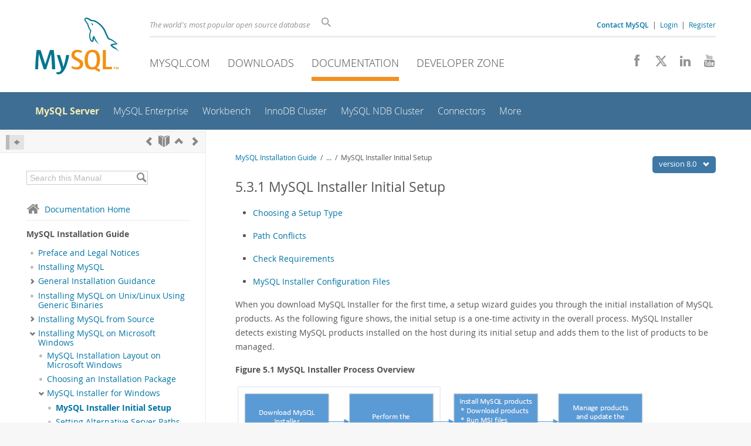

--- FILE ---
content_type: text/html; charset=UTF-8
request_url: https://dev.mysql.com/doc/mysql-installation-excerpt/8.0/en/mysql-installer-setup.html
body_size: 13134
content:
<!DOCTYPE html>
<html lang="en" class="svg no-js">
<head>
    <meta charset="utf-8" />
    <!--[if IE ]>
    <meta http-equiv="X-UA-Compatible" content="IE=Edge,chrome=1" />
    <![endif]-->
    <meta name="viewport" content="width=device-width, initial-scale=1.0">
        <meta name="Language" content="en">

    <title>MySQL :: MySQL Installation Guide :: 5.3.1 MySQL Installer Initial Setup</title>
    <link rel="stylesheet" media="all" href="https://labs.mysql.com/common/css/main-20250803.min.css" />
            <link rel="stylesheet" media="all" href="https://labs.mysql.com/common/css/docs-20250803.min.css" />
    
    
    <link rel="stylesheet" media="print" href="https://labs.mysql.com/common/css/print-20250803.min.css" />

    
    
    
    
            <link rel="contents" href="index.html" title="MySQL Installation Guide" />
<link rel="start" href="index.html" title="MySQL Installation Guide" />
<link rel="prev" href="mysql-installer.html" title="5.3 MySQL Installer for Windows" />
<link rel="next" href="mysql-installer-change-path-proc.html?ff=nopfpls" title="5.3.2 Setting Alternative Server Paths with MySQL Installer" />
<link rel="up" href="mysql-installer.html" title="5.3 MySQL Installer for Windows" />

    
    <link rel="shortcut icon" href="https://labs.mysql.com/common/themes/sakila/favicon.ico" />
    <script async="async" type="text/javascript" src='https://consent.truste.com/notice?domain=oracle.com&c=teconsent&js=bb&noticeType=bb&text=true&cdn=1&pcookie&gtm=1' crossorigin></script>
    <script src="https://www.oracle.com/assets/truste-oraclelib.js"></script>
    <script>(function(H){ H.className=H.className.replace(/\bno-js\b/,'js') })(document.documentElement)</script>
    <script src="https://labs.mysql.com/common/js/site-20250121.min.js"></script>

    
    
    <!--[if lt IE 9]>
        <script src="https://labs.mysql.com/common/js/polyfills/html5shiv-printshiv-3.7.2.min.js"></script>
        <script src="https://labs.mysql.com/common/js/polyfills/respond-1.4.2.min.js"></script>
    <![endif]-->
        <!--[if IE 9]>
        <style>#docs-sidebar-toc { box-sizing: content-box; }</style>
    <![endif]-->
        
                              <script>!function(e){var n="https://s.go-mpulse.net/boomerang/";if("False"=="True")e.BOOMR_config=e.BOOMR_config||{},e.BOOMR_config.PageParams=e.BOOMR_config.PageParams||{},e.BOOMR_config.PageParams.pci=!0,n="https://s2.go-mpulse.net/boomerang/";if(window.BOOMR_API_key="E6BB6-B37B4-898B7-F97BA-BBCDB",function(){function e(){if(!o){var e=document.createElement("script");e.id="boomr-scr-as",e.src=window.BOOMR.url,e.async=!0,i.parentNode.appendChild(e),o=!0}}function t(e){o=!0;var n,t,a,r,d=document,O=window;if(window.BOOMR.snippetMethod=e?"if":"i",t=function(e,n){var t=d.createElement("script");t.id=n||"boomr-if-as",t.src=window.BOOMR.url,BOOMR_lstart=(new Date).getTime(),e=e||d.body,e.appendChild(t)},!window.addEventListener&&window.attachEvent&&navigator.userAgent.match(/MSIE [67]\./))return window.BOOMR.snippetMethod="s",void t(i.parentNode,"boomr-async");a=document.createElement("IFRAME"),a.src="about:blank",a.title="",a.role="presentation",a.loading="eager",r=(a.frameElement||a).style,r.width=0,r.height=0,r.border=0,r.display="none",i.parentNode.appendChild(a);try{O=a.contentWindow,d=O.document.open()}catch(_){n=document.domain,a.src="javascript:var d=document.open();d.domain='"+n+"';void(0);",O=a.contentWindow,d=O.document.open()}if(n)d._boomrl=function(){this.domain=n,t()},d.write("<bo"+"dy onload='document._boomrl();'>");else if(O._boomrl=function(){t()},O.addEventListener)O.addEventListener("load",O._boomrl,!1);else if(O.attachEvent)O.attachEvent("onload",O._boomrl);d.close()}function a(e){window.BOOMR_onload=e&&e.timeStamp||(new Date).getTime()}if(!window.BOOMR||!window.BOOMR.version&&!window.BOOMR.snippetExecuted){window.BOOMR=window.BOOMR||{},window.BOOMR.snippetStart=(new Date).getTime(),window.BOOMR.snippetExecuted=!0,window.BOOMR.snippetVersion=12,window.BOOMR.url=n+"E6BB6-B37B4-898B7-F97BA-BBCDB";var i=document.currentScript||document.getElementsByTagName("script")[0],o=!1,r=document.createElement("link");if(r.relList&&"function"==typeof r.relList.supports&&r.relList.supports("preload")&&"as"in r)window.BOOMR.snippetMethod="p",r.href=window.BOOMR.url,r.rel="preload",r.as="script",r.addEventListener("load",e),r.addEventListener("error",function(){t(!0)}),setTimeout(function(){if(!o)t(!0)},3e3),BOOMR_lstart=(new Date).getTime(),i.parentNode.appendChild(r);else t(!1);if(window.addEventListener)window.addEventListener("load",a,!1);else if(window.attachEvent)window.attachEvent("onload",a)}}(),"".length>0)if(e&&"performance"in e&&e.performance&&"function"==typeof e.performance.setResourceTimingBufferSize)e.performance.setResourceTimingBufferSize();!function(){if(BOOMR=e.BOOMR||{},BOOMR.plugins=BOOMR.plugins||{},!BOOMR.plugins.AK){var n=""=="true"?1:0,t="",a="cj2ommaxhwrew2l6q6ca-f-350cd7137-clientnsv4-s.akamaihd.net",i="false"=="true"?2:1,o={"ak.v":"39","ak.cp":"1334304","ak.ai":parseInt("802521",10),"ak.ol":"0","ak.cr":10,"ak.ipv":4,"ak.proto":"h2","ak.rid":"12d3f6c0","ak.r":47376,"ak.a2":n,"ak.m":"dscx","ak.n":"essl","ak.bpcip":"18.116.230.0","ak.cport":33312,"ak.gh":"23.200.85.105","ak.quicv":"","ak.tlsv":"tls1.3","ak.0rtt":"","ak.0rtt.ed":"","ak.csrc":"-","ak.acc":"","ak.t":"1769899908","ak.ak":"hOBiQwZUYzCg5VSAfCLimQ==V2eS3UUKqCszzRX5K5Py76/2cdmAk8uYtES/10H1RwC9/[base64]/XwFwNheTCnG8gYXnjF6CQU=","ak.pv":"17","ak.dpoabenc":"","ak.tf":i};if(""!==t)o["ak.ruds"]=t;var r={i:!1,av:function(n){var t="http.initiator";if(n&&(!n[t]||"spa_hard"===n[t]))o["ak.feo"]=void 0!==e.aFeoApplied?1:0,BOOMR.addVar(o)},rv:function(){var e=["ak.bpcip","ak.cport","ak.cr","ak.csrc","ak.gh","ak.ipv","ak.m","ak.n","ak.ol","ak.proto","ak.quicv","ak.tlsv","ak.0rtt","ak.0rtt.ed","ak.r","ak.acc","ak.t","ak.tf"];BOOMR.removeVar(e)}};BOOMR.plugins.AK={akVars:o,akDNSPreFetchDomain:a,init:function(){if(!r.i){var e=BOOMR.subscribe;e("before_beacon",r.av,null,null),e("onbeacon",r.rv,null,null),r.i=!0}return this},is_complete:function(){return!0}}}}()}(window);</script></head>

<body class="no-sidebar full-page dev">
<a class="skip-main" href="#main">Skip to Main Content</a>
<div class="page-wrapper">
    <header>

                        <a href="https://dev.mysql.com/" aria-label="MySQL Home" title="MySQL" id="l1-home-link"></a>
        
        <div id="l1-nav-container">
            <div id="l1-line1">
                <div id="l1-lhs">
                    <div id="l1-slogan">
                        The world's most popular open source database
                    </div>
                    <div id="l1-search-box">
                        <form id="l1-search-form" method="get" action="https://search.oracle.com/mysql">
                        <input type="hidden" name="app" value="mysql" />
                        <input id="l1-search-input" type="search" class="icon-search" placeholder="Search" aria-label="Search" name="q" />
                        </form>
                    </div>
                    <div id="l1-auth-links">
                        <nav aria-label="Contact/Login Navigation" role="navigation">
                            <a href="https://www.mysql.com/about/contact/"><b>Contact MySQL</b></a>
                            <span id="l1-contact-separator">&nbsp;|&nbsp;</span>
                            <span id="l1-contact-separator-br"><br /></span>
                                                             <a href="https://dev.mysql.com/auth/login/?dest=https%3A%2F%2Fdev.mysql.com%2Fdoc%2Fmysql-installation-excerpt%2F8.0%2Fen%2Fmysql-installer-setup.html">Login</a> &nbsp;|&nbsp;
                                 <a href="https://dev.mysql.com/auth/register/">Register</a>
                                                    </nav>
                    </div>
                </div>
            </div>
            <div id="l1-line2">
                <nav aria-label="Primary Navigation" role="navigation">
                    <ul id="l1-nav">
                        <li>
                            <a href="https://www.mysql.com/"><!-- <span class="icon-sakila"></span>  -->MySQL.com</a>
                        </li><li>
                            <a href="https://www.mysql.com/downloads/"><!-- <span class="icon-download-thin"></span>  -->Downloads</a>
                        </li><li class="active">
                            <a href="/doc/"><!-- <span class="icon-books"></span>  -->Documentation</a>
                        </li><li>
                            <a href="/"><!-- <span class="icon-code"></span>  -->Developer Zone</a>
                        </li>                    </ul>
                </nav>
                <div class="social-icons">
                    <nav aria-label="Social Navigation" role="navigation">
                        <a aria-label="Join us on Facebook" title="Join us on Facebook" href="http://www.facebook.com/mysql"><span class="icon-facebook"></span></a>
                        <a aria-label="Follow us on X" title="Follow us on X" href="https://x.com/mysql"><span class="icon-x-twitter"></span></a>
                        <a aria-label="Follow us on LinkedIn" title="Follow us on LinkedIn" href="https://www.linkedin.com/company/mysql"><span class="icon-linkedin"></span></a>
                        <a aria-label="Visit our YouTube channel" title="Visit our YouTube channel" href="http://www.youtube.com/mysqlchannel"><span class="icon-youtube"></span></a>
                    </nav>
                </div>
            </div>
        </div>
        <div id="sub-header">
            <div id="l2-nav-container">
                <div id="l2-nav-toggle">
                    <span class="icon-three-bars"></span>
                </div>
                                                                                        <a class="button nav-button-3" href="/"><span class="icon-code"></span> Developer Zone</a>
                                                                                                                                    <a class="button nav-button-2" href="https://www.mysql.com/downloads/"><span class="icon-download-thin"></span> Downloads</a>
                                                                                                <a class="button nav-button-1" href="https://www.mysql.com/"><span class="icon-sakila"></span> MySQL.com</a>
                                                                        <div id="l2-search-toggle">
                    <span class="icon-search"></span>
                </div>
                <div id="l2-site-icon">
                                                                                                                                                                                                    <span class="icon-books"></span>
                                                                                                                                                                                                                                                                                                                                                                                                                                                                                                                                                                                                                        </div>
                <div id="l1-section-title">
                    <span id="l1-section-label">
                        <a href="/doc/">Documentation</a>
                    </span>
                </div>
                <nav aria-label="Secondary Navigation" role="navigation">
                    

<ul id="l2-nav">
            	<li class="active"><a class="active " href="/doc/refman/en/">MySQL Server</a>
    			</li>
	        	<li class=""><a  href="/doc/index-enterprise.html">MySQL Enterprise</a>
    			</li>
	        	<li class=""><a  href="/doc/workbench/en/">Workbench</a>
    			</li>
	        	<li class=""><a  href="/doc/mysql-shell/en/mysql-innodb-cluster.html">InnoDB Cluster</a>
    			</li>
	        	<li class=""><a  href="/doc/index-cluster.html">MySQL NDB Cluster</a>
    			</li>
	        	<li class=""><a  href="/doc/index-connectors.html">Connectors</a>
    			</li>
	        	<li class=" last"><a  href="/doc/index-other.html">More</a>
    			</li>
	                        <li class="other-section"><a href="https://www.mysql.com/">MySQL.com</a></li>
                            <li class="other-section"><a href="https://www.mysql.com/downloads/">Downloads</a></li>
                                        <li class="other-section"><a href="/">Developer Zone</a></li>
            </ul>
                </nav>
            </div>
            <div id="l3-search-container"></div>
            <div id="top-orange"><span id="section-nav">Section Menu: &nbsp; </span></div>
        </div>
    </header>
        <div id="page">
                        <div role="main" id="main" tabindex="-1">

            
                
            
<div>
    <div id="docs-sidebar-toc" class="">
    <div id="docs-toc-inner">
        <div class="docs-sidebar-header" id="docs-nav-header">
            <a class="docs-show-hide-nav" id="docs-hide-nav" href="" title="Hide Sidebar" aria-label="Hide Sidebar"><span class="icon-arrow-small-left"></span></a>
            <div class="docs-nav-links">
                                    
    <a href="mysql-installer.html"
        aria-label="Previous" title="Previous: MySQL Installer for Windows"><span
        class="icon-chevron-left"></span></a>
<a href="index.html" aria-label="Start" title="Start"><span class="icon-book-open"></span></a>
        <a aria-label="Up" href="mysql-installer.html" title="Up: MySQL Installer for Windows"><span class="icon-chevron-up"></span></a>
    <a href="mysql-installer-change-path-proc.html" aria-label="Next"
        title="Next: Setting Alternative Server Paths with MySQL Installer"><span
        class="icon-chevron-right"></span></a>
                            </div>
        </div>
                    
<div id="docs-sidebar-search-container">
    <div id="docs-sidebar-search-box">
        <form method="get" action="/doc/search/">
            <input type="hidden" name="d" id="d" value="232" />
            <input type="hidden" name="p" id="p" value="1" />
            <input type="text" name="q" id="q" title="Search this Manual"
                value="Search this Manual"
                style="color: #bbb;"
                onfocus="if(this.value == 'Search this Manual') {this.value='';this.style.color='#555';}"
                onblur="if(this.value == '') {this.value='Search this Manual';this.style.color='#bbb';}" />

            <button class="docs-sidebar-search-btn" aria-label="Search" title="Search" type="submit">
                <span class="icon-search"></span>
            </button>
        </form>
    </div>
</div>
                <div class="docs-sidebar-nav">
            <a class="docs-icon-home" href="/doc/"><span class="icon-home"></span>Documentation Home</a><hr />
            <div class="docs-sidebar-mtitle">MySQL Installation Guide</div>
            <nav class="doctoc" id="doc-232">
                                    
    <ul>
            <li>
            <div><div class="docs-sidebar-nav-icon"><span class="icon-dot"></span></div><div class="docs-sidebar-nav-link"><a href="preface.html">Preface and Legal Notices</a></div></div>                    </li>
            <li>
            <div><div class="docs-sidebar-nav-icon"><span class="icon-dot"></span></div><div class="docs-sidebar-nav-link"><a href="installing.html">Installing MySQL</a></div></div>                    </li>
            <li>
            <div><div class="docs-sidebar-nav-icon"><a class="expandable  loaded" aria-label="Subnav" href=""><span class="icon-chevron-right"></span></a></div><div class="docs-sidebar-nav-link"><a href="general-installation-issues.html">General Installation Guidance</a></div></div>                        <div class="docs-submenu hidden">
                                    
    <ul>
            <li>
            <div><div class="docs-sidebar-nav-icon"><span class="icon-dot"></span></div><div class="docs-sidebar-nav-link"><a href="platform-support.html">Supported Platforms</a></div></div>                    </li>
            <li>
            <div><div class="docs-sidebar-nav-icon"><span class="icon-dot"></span></div><div class="docs-sidebar-nav-link"><a href="which-version.html">Which MySQL Version and Distribution to Install</a></div></div>                    </li>
            <li>
            <div><div class="docs-sidebar-nav-icon"><span class="icon-dot"></span></div><div class="docs-sidebar-nav-link"><a href="getting-mysql.html">How to Get MySQL</a></div></div>                    </li>
            <li>
            <div><div class="docs-sidebar-nav-icon"><a class="expandable  loaded" aria-label="Subnav" href=""><span class="icon-chevron-right"></span></a></div><div class="docs-sidebar-nav-link"><a href="verifying-package-integrity.html">Verifying Package Integrity Using MD5 Checksums or GnuPG</a></div></div>                        <div class="docs-submenu hidden">
                                    
    <ul>
            <li>
            <div><div class="docs-sidebar-nav-icon"><span class="icon-dot"></span></div><div class="docs-sidebar-nav-link"><a href="verifying-md5-checksum.html">Verifying the MD5 Checksum</a></div></div>                    </li>
            <li>
            <div><div class="docs-sidebar-nav-icon"><span class="icon-dot"></span></div><div class="docs-sidebar-nav-link"><a href="checking-gpg-signature.html">Signature Checking Using GnuPG</a></div></div>                    </li>
            <li>
            <div><div class="docs-sidebar-nav-icon"><span class="icon-dot"></span></div><div class="docs-sidebar-nav-link"><a href="checking-gpg-signature-windows.html">Signature Checking Using Gpg4win for Windows</a></div></div>                    </li>
            <li>
            <div><div class="docs-sidebar-nav-icon"><span class="icon-dot"></span></div><div class="docs-sidebar-nav-link"><a href="checking-rpm-signature.html">Signature Checking Using RPM</a></div></div>                    </li>
            <li>
            <div><div class="docs-sidebar-nav-icon"><span class="icon-dot"></span></div><div class="docs-sidebar-nav-link"><a href="gpg-key-archived-packages.html">GPG Public Build Key for Archived Packages</a></div></div>                    </li>
        </ul>
                            </div>
                    </li>
            <li>
            <div><div class="docs-sidebar-nav-icon"><span class="icon-dot"></span></div><div class="docs-sidebar-nav-link"><a href="installation-layouts.html">Installation Layouts</a></div></div>                    </li>
            <li>
            <div><div class="docs-sidebar-nav-icon"><span class="icon-dot"></span></div><div class="docs-sidebar-nav-link"><a href="compiler-characteristics.html">Compiler-Specific Build Characteristics</a></div></div>                    </li>
        </ul>
                            </div>
                    </li>
            <li>
            <div><div class="docs-sidebar-nav-icon"><span class="icon-dot"></span></div><div class="docs-sidebar-nav-link"><a href="binary-installation.html">Installing MySQL on Unix/Linux Using Generic Binaries</a></div></div>                    </li>
            <li>
            <div><div class="docs-sidebar-nav-icon"><a class="expandable  loaded" aria-label="Subnav" href=""><span class="icon-chevron-right"></span></a></div><div class="docs-sidebar-nav-link"><a href="source-installation.html">Installing MySQL from Source</a></div></div>                        <div class="docs-submenu hidden">
                                    
    <ul>
            <li>
            <div><div class="docs-sidebar-nav-icon"><span class="icon-dot"></span></div><div class="docs-sidebar-nav-link"><a href="source-installation-methods.html">Source Installation Methods</a></div></div>                    </li>
            <li>
            <div><div class="docs-sidebar-nav-icon"><span class="icon-dot"></span></div><div class="docs-sidebar-nav-link"><a href="source-installation-prerequisites.html">Source Installation Prerequisites</a></div></div>                    </li>
            <li>
            <div><div class="docs-sidebar-nav-icon"><span class="icon-dot"></span></div><div class="docs-sidebar-nav-link"><a href="source-installation-layout.html">MySQL Layout for Source Installation</a></div></div>                    </li>
            <li>
            <div><div class="docs-sidebar-nav-icon"><span class="icon-dot"></span></div><div class="docs-sidebar-nav-link"><a href="installing-source-distribution.html">Installing MySQL Using a Standard Source Distribution</a></div></div>                    </li>
            <li>
            <div><div class="docs-sidebar-nav-icon"><span class="icon-dot"></span></div><div class="docs-sidebar-nav-link"><a href="installing-development-tree.html">Installing MySQL Using a Development Source Tree</a></div></div>                    </li>
            <li>
            <div><div class="docs-sidebar-nav-icon"><span class="icon-dot"></span></div><div class="docs-sidebar-nav-link"><a href="source-ssl-library-configuration.html">Configuring SSL Library Support</a></div></div>                    </li>
            <li>
            <div><div class="docs-sidebar-nav-icon"><span class="icon-dot"></span></div><div class="docs-sidebar-nav-link"><a href="source-configuration-options.html">MySQL Source-Configuration Options</a></div></div>                    </li>
            <li>
            <div><div class="docs-sidebar-nav-icon"><span class="icon-dot"></span></div><div class="docs-sidebar-nav-link"><a href="compilation-problems.html">Dealing with Problems Compiling MySQL</a></div></div>                    </li>
            <li>
            <div><div class="docs-sidebar-nav-icon"><span class="icon-dot"></span></div><div class="docs-sidebar-nav-link"><a href="source-configuration-third-party.html">MySQL Configuration and Third-Party Tools</a></div></div>                    </li>
            <li>
            <div><div class="docs-sidebar-nav-icon"><span class="icon-dot"></span></div><div class="docs-sidebar-nav-link"><a href="source-installation-doxygen.html">Generating MySQL Doxygen Documentation Content</a></div></div>                    </li>
        </ul>
                            </div>
                    </li>
            <li>
            <div><div class="docs-sidebar-nav-icon"><a class="expandable  loaded" aria-label="Subnav" href=""><span class="icon-chevron-down"></span></a></div><div class="docs-sidebar-nav-link"><a href="windows-installation.html">Installing MySQL on Microsoft Windows</a></div></div>                        <div class="docs-submenu">
                                    
    <ul>
            <li>
            <div><div class="docs-sidebar-nav-icon"><span class="icon-dot"></span></div><div class="docs-sidebar-nav-link"><a href="windows-installation-layout.html">MySQL Installation Layout on Microsoft Windows</a></div></div>                    </li>
            <li>
            <div><div class="docs-sidebar-nav-icon"><span class="icon-dot"></span></div><div class="docs-sidebar-nav-link"><a href="windows-choosing-package.html">Choosing an Installation Package</a></div></div>                    </li>
            <li>
            <div><div class="docs-sidebar-nav-icon"><a class="expandable  loaded" aria-label="Subnav" href=""><span class="icon-chevron-down"></span></a></div><div class="docs-sidebar-nav-link"><a href="mysql-installer.html">MySQL Installer for Windows</a></div></div>                        <div class="docs-submenu">
                                    
    <ul>
            <li>
            <div><div class="docs-sidebar-nav-icon"><span class="icon-dot"></span></div><div class="docs-sidebar-nav-link current"><a href="mysql-installer-setup.html">MySQL Installer Initial Setup</a></div></div>                    </li>
            <li>
            <div><div class="docs-sidebar-nav-icon"><span class="icon-dot"></span></div><div class="docs-sidebar-nav-link"><a href="mysql-installer-change-path-proc.html">Setting Alternative Server Paths with MySQL Installer</a></div></div>                    </li>
            <li>
            <div><div class="docs-sidebar-nav-icon"><a class="expandable  loaded" aria-label="Subnav" href=""><span class="icon-chevron-right"></span></a></div><div class="docs-sidebar-nav-link"><a href="mysql-installer-workflow.html">Installation Workflows with MySQL Installer</a></div></div>                        <div class="docs-submenu hidden">
                                    
    <ul>
            <li>
            <div><div class="docs-sidebar-nav-icon"><span class="icon-dot"></span></div><div class="docs-sidebar-nav-link"><a href="mysql-installer-workflow-server.html">MySQL Server Configuration with MySQL Installer</a></div></div>                    </li>
            <li>
            <div><div class="docs-sidebar-nav-icon"><span class="icon-dot"></span></div><div class="docs-sidebar-nav-link"><a href="mysql-installer-workflow-nonserver-products.html">MySQL Router Configuration with MySQL Installer</a></div></div>                    </li>
        </ul>
                            </div>
                    </li>
            <li>
            <div><div class="docs-sidebar-nav-icon"><span class="icon-dot"></span></div><div class="docs-sidebar-nav-link"><a href="mysql-installer-catalog-dashboard.html">MySQL Installer Product Catalog and Dashboard</a></div></div>                    </li>
            <li>
            <div><div class="docs-sidebar-nav-icon"><span class="icon-dot"></span></div><div class="docs-sidebar-nav-link"><a href="MySQLInstallerConsole.html">MySQL Installer Console Reference</a></div></div>                    </li>
        </ul>
                            </div>
                    </li>
            <li>
            <div><div class="docs-sidebar-nav-icon"><a class="expandable  loaded" aria-label="Subnav" href=""><span class="icon-chevron-right"></span></a></div><div class="docs-sidebar-nav-link"><a href="windows-install-archive.html">Installing MySQL on Microsoft Windows Using a
noinstall ZIP Archive</a></div></div>                        <div class="docs-submenu hidden">
                                    
    <ul>
            <li>
            <div><div class="docs-sidebar-nav-icon"><span class="icon-dot"></span></div><div class="docs-sidebar-nav-link"><a href="windows-extract-archive.html">Extracting the Install Archive</a></div></div>                    </li>
            <li>
            <div><div class="docs-sidebar-nav-icon"><span class="icon-dot"></span></div><div class="docs-sidebar-nav-link"><a href="windows-create-option-file.html">Creating an Option File</a></div></div>                    </li>
            <li>
            <div><div class="docs-sidebar-nav-icon"><span class="icon-dot"></span></div><div class="docs-sidebar-nav-link"><a href="windows-select-server.html">Selecting a MySQL Server Type</a></div></div>                    </li>
            <li>
            <div><div class="docs-sidebar-nav-icon"><span class="icon-dot"></span></div><div class="docs-sidebar-nav-link"><a href="windows-initialize-data-directory.html">Initializing the Data Directory</a></div></div>                    </li>
            <li>
            <div><div class="docs-sidebar-nav-icon"><span class="icon-dot"></span></div><div class="docs-sidebar-nav-link"><a href="windows-server-first-start.html">Starting the Server for the First Time</a></div></div>                    </li>
            <li>
            <div><div class="docs-sidebar-nav-icon"><span class="icon-dot"></span></div><div class="docs-sidebar-nav-link"><a href="windows-start-command-line.html">Starting MySQL from the Windows Command Line</a></div></div>                    </li>
            <li>
            <div><div class="docs-sidebar-nav-icon"><span class="icon-dot"></span></div><div class="docs-sidebar-nav-link"><a href="mysql-installation-windows-path.html">Customizing the PATH for MySQL Tools</a></div></div>                    </li>
            <li>
            <div><div class="docs-sidebar-nav-icon"><span class="icon-dot"></span></div><div class="docs-sidebar-nav-link"><a href="windows-start-service.html">Starting MySQL as a Windows Service</a></div></div>                    </li>
            <li>
            <div><div class="docs-sidebar-nav-icon"><span class="icon-dot"></span></div><div class="docs-sidebar-nav-link"><a href="windows-testing.html">Testing The MySQL Installation</a></div></div>                    </li>
        </ul>
                            </div>
                    </li>
            <li>
            <div><div class="docs-sidebar-nav-icon"><span class="icon-dot"></span></div><div class="docs-sidebar-nav-link"><a href="windows-troubleshooting.html">Troubleshooting a Microsoft Windows MySQL Server Installation</a></div></div>                    </li>
            <li>
            <div><div class="docs-sidebar-nav-icon"><span class="icon-dot"></span></div><div class="docs-sidebar-nav-link"><a href="windows-postinstallation.html">Windows Postinstallation Procedures</a></div></div>                    </li>
            <li>
            <div><div class="docs-sidebar-nav-icon"><span class="icon-dot"></span></div><div class="docs-sidebar-nav-link"><a href="windows-restrictions.html">Windows Platform Restrictions</a></div></div>                    </li>
        </ul>
                            </div>
                    </li>
            <li>
            <div><div class="docs-sidebar-nav-icon"><a class="expandable  loaded" aria-label="Subnav" href=""><span class="icon-chevron-right"></span></a></div><div class="docs-sidebar-nav-link"><a href="macos-installation.html">Installing MySQL on macOS</a></div></div>                        <div class="docs-submenu hidden">
                                    
    <ul>
            <li>
            <div><div class="docs-sidebar-nav-icon"><span class="icon-dot"></span></div><div class="docs-sidebar-nav-link"><a href="macos-installation-notes.html">General Notes on Installing MySQL on macOS</a></div></div>                    </li>
            <li>
            <div><div class="docs-sidebar-nav-icon"><span class="icon-dot"></span></div><div class="docs-sidebar-nav-link"><a href="macos-installation-pkg.html">Installing MySQL on macOS Using Native Packages</a></div></div>                    </li>
            <li>
            <div><div class="docs-sidebar-nav-icon"><span class="icon-dot"></span></div><div class="docs-sidebar-nav-link"><a href="macos-installation-launchd.html">Installing and Using the MySQL Launch Daemon</a></div></div>                    </li>
            <li>
            <div><div class="docs-sidebar-nav-icon"><span class="icon-dot"></span></div><div class="docs-sidebar-nav-link"><a href="macos-installation-prefpane.html">Installing and Using the MySQL Preference Pane</a></div></div>                    </li>
        </ul>
                            </div>
                    </li>
            <li>
            <div><div class="docs-sidebar-nav-icon"><a class="expandable  loaded" aria-label="Subnav" href=""><span class="icon-chevron-right"></span></a></div><div class="docs-sidebar-nav-link"><a href="linux-installation.html">Installing MySQL on Linux</a></div></div>                        <div class="docs-submenu hidden">
                                    
    <ul>
            <li>
            <div><div class="docs-sidebar-nav-icon"><span class="icon-dot"></span></div><div class="docs-sidebar-nav-link"><a href="linux-installation-yum-repo.html">Installing MySQL on Linux Using the MySQL Yum Repository</a></div></div>                    </li>
            <li>
            <div><div class="docs-sidebar-nav-icon"><span class="icon-dot"></span></div><div class="docs-sidebar-nav-link"><a href="linux-installation-apt-repo.html">Installing MySQL on Linux Using the MySQL APT Repository</a></div></div>                    </li>
            <li>
            <div><div class="docs-sidebar-nav-icon"><span class="icon-dot"></span></div><div class="docs-sidebar-nav-link"><a href="linux-installation-sles-repo.html">Installing MySQL on Linux Using the MySQL SLES Repository</a></div></div>                    </li>
            <li>
            <div><div class="docs-sidebar-nav-icon"><span class="icon-dot"></span></div><div class="docs-sidebar-nav-link"><a href="linux-installation-rpm.html">Installing MySQL on Linux Using RPM Packages from Oracle</a></div></div>                    </li>
            <li>
            <div><div class="docs-sidebar-nav-icon"><span class="icon-dot"></span></div><div class="docs-sidebar-nav-link"><a href="linux-installation-debian.html">Installing MySQL on Linux Using Debian Packages from Oracle</a></div></div>                    </li>
            <li>
            <div><div class="docs-sidebar-nav-icon"><a class="expandable  loaded" aria-label="Subnav" href=""><span class="icon-chevron-right"></span></a></div><div class="docs-sidebar-nav-link"><a href="linux-installation-docker.html">Deploying MySQL on Linux with Docker Containers</a></div></div>                        <div class="docs-submenu hidden">
                                    
    <ul>
            <li>
            <div><div class="docs-sidebar-nav-icon"><span class="icon-dot"></span></div><div class="docs-sidebar-nav-link"><a href="docker-mysql-getting-started.html">Basic Steps for MySQL Server Deployment with Docker</a></div></div>                    </li>
            <li>
            <div><div class="docs-sidebar-nav-icon"><span class="icon-dot"></span></div><div class="docs-sidebar-nav-link"><a href="docker-mysql-more-topics.html">More Topics on Deploying MySQL Server with Docker</a></div></div>                    </li>
            <li>
            <div><div class="docs-sidebar-nav-icon"><span class="icon-dot"></span></div><div class="docs-sidebar-nav-link"><a href="deploy-mysql-nonlinux-docker.html">Deploying MySQL on Windows and Other Non-Linux Platforms with Docker</a></div></div>                    </li>
        </ul>
                            </div>
                    </li>
            <li>
            <div><div class="docs-sidebar-nav-icon"><span class="icon-dot"></span></div><div class="docs-sidebar-nav-link"><a href="linux-installation-native.html">Installing MySQL on Linux from the Native Software Repositories</a></div></div>                    </li>
            <li>
            <div><div class="docs-sidebar-nav-icon"><span class="icon-dot"></span></div><div class="docs-sidebar-nav-link"><a href="linux-installation-juju.html">Installing MySQL on Linux with Juju</a></div></div>                    </li>
            <li>
            <div><div class="docs-sidebar-nav-icon"><span class="icon-dot"></span></div><div class="docs-sidebar-nav-link"><a href="using-systemd.html">Managing MySQL Server with systemd</a></div></div>                    </li>
        </ul>
                            </div>
                    </li>
            <li>
            <div><div class="docs-sidebar-nav-icon"><a class="expandable  loaded" aria-label="Subnav" href=""><span class="icon-chevron-right"></span></a></div><div class="docs-sidebar-nav-link"><a href="solaris-installation.html">Installing MySQL on Solaris</a></div></div>                        <div class="docs-submenu hidden">
                                    
    <ul>
            <li>
            <div><div class="docs-sidebar-nav-icon"><span class="icon-dot"></span></div><div class="docs-sidebar-nav-link"><a href="solaris-installation-pkg.html">Installing MySQL on Solaris Using a Solaris PKG</a></div></div>                    </li>
        </ul>
                            </div>
                    </li>
            <li>
            <div><div class="docs-sidebar-nav-icon"><a class="expandable  loaded" aria-label="Subnav" href=""><span class="icon-chevron-right"></span></a></div><div class="docs-sidebar-nav-link"><a href="postinstallation.html">Postinstallation Setup and Testing</a></div></div>                        <div class="docs-submenu hidden">
                                    
    <ul>
            <li>
            <div><div class="docs-sidebar-nav-icon"><span class="icon-dot"></span></div><div class="docs-sidebar-nav-link"><a href="data-directory-initialization.html">Initializing the Data Directory</a></div></div>                    </li>
            <li>
            <div><div class="docs-sidebar-nav-icon"><a class="expandable  loaded" aria-label="Subnav" href=""><span class="icon-chevron-right"></span></a></div><div class="docs-sidebar-nav-link"><a href="starting-server.html">Starting the Server</a></div></div>                        <div class="docs-submenu hidden">
                                    
    <ul>
            <li>
            <div><div class="docs-sidebar-nav-icon"><span class="icon-dot"></span></div><div class="docs-sidebar-nav-link"><a href="starting-server-troubleshooting.html">Troubleshooting Problems Starting the MySQL Server</a></div></div>                    </li>
        </ul>
                            </div>
                    </li>
            <li>
            <div><div class="docs-sidebar-nav-icon"><span class="icon-dot"></span></div><div class="docs-sidebar-nav-link"><a href="testing-server.html">Testing the Server</a></div></div>                    </li>
            <li>
            <div><div class="docs-sidebar-nav-icon"><span class="icon-dot"></span></div><div class="docs-sidebar-nav-link"><a href="default-privileges.html">Securing the Initial MySQL Account</a></div></div>                    </li>
            <li>
            <div><div class="docs-sidebar-nav-icon"><span class="icon-dot"></span></div><div class="docs-sidebar-nav-link"><a href="automatic-start.html">Starting and Stopping MySQL Automatically</a></div></div>                    </li>
        </ul>
                            </div>
                    </li>
            <li>
            <div><div class="docs-sidebar-nav-icon"><a class="expandable  loaded" aria-label="Subnav" href=""><span class="icon-chevron-right"></span></a></div><div class="docs-sidebar-nav-link"><a href="upgrading.html">Upgrading MySQL</a></div></div>                        <div class="docs-submenu hidden">
                                    
    <ul>
            <li>
            <div><div class="docs-sidebar-nav-icon"><span class="icon-dot"></span></div><div class="docs-sidebar-nav-link"><a href="upgrade-before-you-begin.html">Before You Begin</a></div></div>                    </li>
            <li>
            <div><div class="docs-sidebar-nav-icon"><span class="icon-dot"></span></div><div class="docs-sidebar-nav-link"><a href="upgrade-paths.html">Upgrade Paths</a></div></div>                    </li>
            <li>
            <div><div class="docs-sidebar-nav-icon"><span class="icon-dot"></span></div><div class="docs-sidebar-nav-link"><a href="upgrade-best-practices.html">Upgrade Best Practices</a></div></div>                    </li>
            <li>
            <div><div class="docs-sidebar-nav-icon"><span class="icon-dot"></span></div><div class="docs-sidebar-nav-link"><a href="upgrading-what-is-upgraded.html">What the MySQL Upgrade Process Upgrades</a></div></div>                    </li>
            <li>
            <div><div class="docs-sidebar-nav-icon"><span class="icon-dot"></span></div><div class="docs-sidebar-nav-link"><a href="upgrading-from-previous-series.html">Changes in MySQL 8.0</a></div></div>                    </li>
            <li>
            <div><div class="docs-sidebar-nav-icon"><span class="icon-dot"></span></div><div class="docs-sidebar-nav-link"><a href="upgrade-prerequisites.html">Preparing Your Installation for Upgrade</a></div></div>                    </li>
            <li>
            <div><div class="docs-sidebar-nav-icon"><span class="icon-dot"></span></div><div class="docs-sidebar-nav-link"><a href="upgrade-binary-package.html">Upgrading MySQL Binary or Package-based Installations on Unix/Linux</a></div></div>                    </li>
            <li>
            <div><div class="docs-sidebar-nav-icon"><span class="icon-dot"></span></div><div class="docs-sidebar-nav-link"><a href="updating-yum-repo.html">Upgrading MySQL with the MySQL Yum Repository</a></div></div>                    </li>
            <li>
            <div><div class="docs-sidebar-nav-icon"><span class="icon-dot"></span></div><div class="docs-sidebar-nav-link"><a href="updating-apt-repo.html">Upgrading MySQL with the MySQL APT Repository</a></div></div>                    </li>
            <li>
            <div><div class="docs-sidebar-nav-icon"><span class="icon-dot"></span></div><div class="docs-sidebar-nav-link"><a href="updating-sles-repo.html">Upgrading MySQL with the MySQL SLES Repository</a></div></div>                    </li>
            <li>
            <div><div class="docs-sidebar-nav-icon"><span class="icon-dot"></span></div><div class="docs-sidebar-nav-link"><a href="windows-upgrading.html">Upgrading MySQL on Windows</a></div></div>                    </li>
            <li>
            <div><div class="docs-sidebar-nav-icon"><span class="icon-dot"></span></div><div class="docs-sidebar-nav-link"><a href="upgrade-docker-mysql.html">Upgrading a Docker Installation of MySQL</a></div></div>                    </li>
            <li>
            <div><div class="docs-sidebar-nav-icon"><span class="icon-dot"></span></div><div class="docs-sidebar-nav-link"><a href="upgrade-troubleshooting.html">Upgrade Troubleshooting</a></div></div>                    </li>
            <li>
            <div><div class="docs-sidebar-nav-icon"><span class="icon-dot"></span></div><div class="docs-sidebar-nav-link"><a href="rebuilding-tables.html">Rebuilding or Repairing Tables or Indexes</a></div></div>                    </li>
            <li>
            <div><div class="docs-sidebar-nav-icon"><span class="icon-dot"></span></div><div class="docs-sidebar-nav-link"><a href="copying-databases.html">Copying MySQL Databases to Another Machine</a></div></div>                    </li>
        </ul>
                            </div>
                    </li>
            <li>
            <div><div class="docs-sidebar-nav-icon"><span class="icon-dot"></span></div><div class="docs-sidebar-nav-link"><a href="downgrading.html">Downgrading MySQL</a></div></div>                    </li>
            <li>
            <div><div class="docs-sidebar-nav-icon"><span class="icon-dot"></span></div><div class="docs-sidebar-nav-link"><a href="environment-variables.html">Environment Variables</a></div></div>                    </li>
            <li>
            <div><div class="docs-sidebar-nav-icon"><a class="expandable  loaded" aria-label="Subnav" href=""><span class="icon-chevron-right"></span></a></div><div class="docs-sidebar-nav-link"><a href="perl-support.html">Perl Installation Notes</a></div></div>                        <div class="docs-submenu hidden">
                                    
    <ul>
            <li>
            <div><div class="docs-sidebar-nav-icon"><span class="icon-dot"></span></div><div class="docs-sidebar-nav-link"><a href="perl-installation.html">Installing Perl on Unix</a></div></div>                    </li>
            <li>
            <div><div class="docs-sidebar-nav-icon"><span class="icon-dot"></span></div><div class="docs-sidebar-nav-link"><a href="activestate-perl.html">Installing ActiveState Perl on Windows</a></div></div>                    </li>
            <li>
            <div><div class="docs-sidebar-nav-icon"><span class="icon-dot"></span></div><div class="docs-sidebar-nav-link"><a href="perl-support-problems.html">Problems Using the Perl DBI/DBD Interface</a></div></div>                    </li>
        </ul>
                            </div>
                    </li>
        </ul>
                            </nav>
        </div>

        
<a class="docs-sidebar-section" href=""><span class="icon-related"></span>
    <span class="text">Related Documentation</span></a>
<div class="docs-sidebar-accordian open">
    <div class="text">
        <a href="/doc/refman/8.0/en/">MySQL 8.0 Reference Manual</a><br />
        <a href="/doc/relnotes/mysql/8.0/en/">MySQL 8.0 Release Notes</a><br />
        </div>
</div>

    <a class="docs-sidebar-section" href=""><span class="icon-download-thin"></span>
        <span class="text">
            Download
                            this Excerpt
                    </span>
    </a>
    <div class="docs-sidebar-accordian open">
        <div class="text">
                                    <a href="https://downloads.mysql.com/docs/mysql-installation-excerpt-8.0-en.pdf">PDF (US Ltr)</a>
            - 2.4Mb<br />
                                                <a href="https://downloads.mysql.com/docs/mysql-installation-excerpt-8.0-en.a4.pdf">PDF (A4)</a>
            - 2.4Mb<br />
                                </div>
    </div>


        <br /><span id="wkr"><br /></span>
    </div>
    </div>

    <div id="docs-main" class="has-toc">
    <div id="docs-main-inner">

                <div class="right" id="docs-version-nav">
            <a href="" id="docs-version-nav-toggle">version 8.0
            <span class="icon-chevron-down"></span></a>
            <div id="docs-version-list">
                                                        <a                         class="tooltip-left"
                        data-tooltip="The page you are viewing does not exist in version 8.3.
                        This link will take you to the Table of Contents."
                                                href="/doc/mysql-installation-excerpt/8.3/en/">
                        8.3
                                            </a><br />
                                                                                                                <a                         href="/doc/mysql-installation-excerpt/5.7/en/mysql-installer-setup.html">
                        5.7
                                            </a><br />
                                                                </div>
        </div>
        
        <div id="docs-show-nav" class="left hidden" style="margin-right: 15px;">
            <a class="docs-show-hide-nav" href="" aria-label="Show Sidebar"
                title="Show Sidebar"><span class="icon-arrow-small-right"></span></a>
        </div>

                        <div id="docs-breadcrumbs">
            <a href="/doc/mysql-installation-excerpt/8.0/en/">MySQL Installation Guide</a> &nbsp;/&nbsp;
                            <span id="breadcrumbs-link"><a href="" id="show-breadcrumbs">...</a> &nbsp;/&nbsp;</span>
                <span class="hidden" id="hidden-breadcrumbs">
                                                        <a href="windows-installation.html">Installing MySQL on Microsoft Windows</a> &nbsp;/&nbsp;
                                                            <a href="mysql-installer.html">MySQL Installer for Windows</a> &nbsp;/&nbsp;
                                                                                        </span>
                                        MySQL Installer Initial Setup
                                    </div>
        
        <div id="docs-body">
        
<div class="section">

<div class="titlepage">
<div>
<div>
<h3 class="title"><a name="mysql-installer-setup"></a>5.3.1 MySQL Installer Initial Setup</h3>

</div>

</div>

</div>

<div class="itemizedlist">
<ul class="itemizedlist" style="list-style-type: disc; "><li class="listitem"><p><a class="xref" href="mysql-installer-setup.html#setup-type" title="Choosing a Setup Type">Choosing a Setup Type</a></p></li><li class="listitem"><p><a class="xref" href="mysql-installer-setup.html#setup-conflicts" title="Path Conflicts">Path Conflicts</a></p></li><li class="listitem"><p><a class="xref" href="mysql-installer-setup.html#setup-requirements" title="Check Requirements">Check Requirements</a></p></li><li class="listitem"><p><a class="xref" href="mysql-installer-setup.html#setup-layout" title="MySQL Installer Configuration Files">MySQL Installer Configuration Files</a></p></li></ul>
</div>
<p>
      When you download MySQL Installer for the first time, a setup wizard guides
      you through the initial installation of MySQL products. As the
      following figure shows, the initial setup is a one-time activity
      in the overall process. MySQL Installer detects existing MySQL products
      installed on the host during its initial setup and adds them to
      the list of products to be managed.
</p>
<div class="figure">
<a name="mysql-installer-overview-fig"></a><p class="title"><b>Figure 5.1 MySQL Installer Process Overview</b></p>
<div class="figure-contents">

<div class="mediaobject">
<img src="images/mi-process-overview.png" width="702" height="171" alt="MySQL Installer process. Non-repeating steps: download MySQL Installer; perform the initial setup. Repeating steps: install products (download products, run .msi files, configuration, and install complete); manage products and update the MySQL Installer catalog.">
</div>

</div>

</div>
<br class="figure-break"><p>
      MySQL Installer extracts configuration files (described later) to the hard
      drive of the host during the initial setup. Although MySQL Installer is a
      32-bit application, it can install both 32-bit and 64-bit
      binaries.
    </p><p>
      The initial setup adds a link to the Start menu under the
      <span class="guilabel">MySQL</span> folder group. Click
      <span class="guimenu">Start</span>, <span class="guisubmenu">MySQL</span>, and
      <span class="guisubmenu">MySQL Installer - [Community |
      Commercial]</span> to open the community or commercial
      release of the graphical tool.
</p>
<div class="simplesect">

<div class="titlepage">
<div>

<div class="simple">
<h4 class="title"><a name="setup-type"></a>Choosing a Setup Type</h4>
</div>
</div>
</div>
<p>
        During the initial setup, you are prompted to select the MySQL
        products to be installed on the host. One alternative is to use
        a predetermined setup type that matches your setup requirements.
        By default, both GA and pre-release products are included in the
        download and installation with the <span class="guilabel">Client
        only</span> and <span class="guilabel">Full</span> setup types.
        Select the <span class="guilabel">Only install GA products</span> option
        to restrict the product set to include GA products only when
        using these setup types.
</p>
<div class="note" style="margin-left: 0.5in; margin-right: 0.5in;">

<div class="admon-title">
Note
</div>
<p>
          Commercial-only MySQL products, such as MySQL Enterprise Backup, are available
          to select and install if you are using the Commercial version
          of MySQL Installer (see
          <a class="xref" href="mysql-installer.html#mysql-installer-commercial-edition" title="MySQL Installer Commercial Release">MySQL Installer Commercial Release</a>).
</p>
</div>
<p>
        Choosing one of the following setup types determines the initial
        installation only and does not limit your ability to install or
        update MySQL products for Windows later:
</p>
<div class="itemizedlist">
<ul class="itemizedlist" style="list-style-type: disc; "><li class="listitem"><p>
            <span class="bold"><strong>Server only</strong></span>: Only install
            the MySQL server. This setup type installs the general
            availability (GA) or development release server that you
            selected when you downloaded MySQL Installer. It uses the default
            installation and data paths.
          </p></li><li class="listitem"><p>
            <span class="bold"><strong>Client only</strong></span>: Only install
            the most recent MySQL applications (such as MySQL Shell,
            MySQL Router, and MySQL Workbench). This setup type excludes MySQL
            server or the client programs typically bundled with the
            server, such as <span class="command"><strong>mysql</strong></span> or
            <span class="command"><strong>mysqladmin</strong></span>.
          </p></li><li class="listitem"><p>
            <span class="bold"><strong>Full</strong></span>: Install all available
            MySQL products, excluding MySQL connectors.
          </p></li><li class="listitem"><p>
            <span class="bold"><strong>Custom</strong></span>: The custom setup
            type enables you to filter and select individual MySQL
            products from the
            <a class="link" href="mysql-installer-catalog-dashboard.html#windows-product-catalog" title="Product Catalog">MySQL Installer catalog</a>.
          </p><p>
            Use the <code class="literal">Custom</code> setup type to install:
</p>
<div class="itemizedlist">
<ul class="itemizedlist" style="list-style-type: circle; "><li class="listitem"><p>
                A product or product version that is not available from
                the usual download locations. The catalog contains all
                product releases, including the other releases between
                pre-release (or development) and GA.
              </p></li><li class="listitem"><p>
                An instance of MySQL server using an alternative
                installation path, data path, or both. For instructions
                on how to adjust the paths, see
                <a class="xref" href="mysql-installer-change-path-proc.html" title="5.3.2 Setting Alternative Server Paths with MySQL Installer">Section 5.3.2, “Setting Alternative Server Paths with MySQL Installer”</a>.
              </p></li><li class="listitem"><p>
                Two or more MySQL server versions on the same host at
                the same time (for example, 5.7 and 8.0).
              </p></li><li class="listitem"><p>
                A specific combination of products and features not
                offered as a predetermine setup type. For example, you
                can install a single product, such as MySQL Workbench,
                instead of installing all client applications for
                Windows.
</p></li></ul>
</div>
</li></ul>
</div>

</div>
<div class="simplesect">
<div class="titlepage">
<div>
<div class="simple">
<h4 class="title"><a name="setup-conflicts"></a>Path Conflicts</h4>

</div>

</div>

</div>
<p>
        When the default installation or data folder (required by MySQL
        server) for a product to be installed already exists on the
        host, the wizard displays the <span class="guilabel">Path Conflict</span>
        step to identify each conflict and enable you to take action to
        avoid having files in the existing folder overwritten by the new
        installation. You see this step in the initial setup only when
        MySQL Installer detects a conflict.
      </p><p>
        To resolve the path conflict, do one of the following:
</p>
<div class="itemizedlist">
<ul class="itemizedlist" style="list-style-type: disc; "><li class="listitem"><p>
            Select a product from the list to display the conflict
            options. A warning symbol indicates which path is in
            conflict. Use the browse button to choose a new path and
            then click <span class="guibutton">Next</span>.
          </p></li><li class="listitem"><p>
            Click <span class="guibutton">Back</span> to choose a different
            setup type or product version, if applicable. The
            <code class="literal">Custom</code> setup type enables you to select
            individual product versions.
          </p></li><li class="listitem"><p>
            Click <span class="guibutton">Next</span> to ignore the conflict and
            overwrite files in the existing folder.
          </p></li><li class="listitem"><p>
            Delete the existing product. Click
            <span class="guibutton">Cancel</span> to stop the initial setup and
            close MySQL Installer. Open MySQL Installer again from the Start menu and delete
            the installed product from the host using the Delete
            operation from the
            <a class="link" href="mysql-installer-catalog-dashboard.html#windows-product-dashboard" title="MySQL Installer Dashboard">MySQL Installer
            dashboard</a>.
</p></li></ul>
</div>

</div>
<div class="simplesect">
<div class="titlepage">
<div>
<div class="simple">
<h4 class="title"><a name="setup-requirements"></a>Check Requirements</h4>

</div>

</div>

</div>
<p>
        MySQL Installer uses entries in the <code class="filename">package-rules.xml</code>
        file to determine whether the prerequisite software for each
        product is installed on the host. When the requirements check
        fails, MySQL Installer displays the <span class="guilabel">Check Requirements</span>
        step to help you update the host. Requirements are evaluated
        each time you download a new product (or version) for
        installation. The following figure identifies and describes the
        key areas of this step.
</p>
<div class="figure">
<a name="mysql-installer-requirements-fig"></a><p class="title"><b>Figure 5.2 Check Requirements</b></p>
<div class="figure-contents">

<div class="mediaobject">
<img src="images/mi-requirements-annotated.png" width="594" height="387" alt="MySQL Installer check-requirements before any requirements are downloaded and installed.">
</div>

</div>

</div>
<br class="figure-break">
<h5><a name="setup-requirements-elements"></a>Description of Check Requirements Elements</h5>

<div class="orderedlist">
<ol class="orderedlist" type="1"><li class="listitem"><p>
            Shows the current step in the initial setup. Steps in this
            list may change slightly depending on the products already
            installed on the host, the availability of prerequisite
            software, and the products to be installed on the host.
          </p></li><li class="listitem"><p>
            Lists all pending installation requirements by product and
            indicates the status as follows:
</p>
<div class="itemizedlist">
<ul class="itemizedlist" style="list-style-type: disc; "><li class="listitem"><p>
                A blank space in the <span class="guilabel">Status</span> column
                means that MySQL Installer can attempt to download and install the
                required software for you.
              </p></li><li class="listitem"><p>
                The word <span class="emphasis"><em>Manual</em></span> in the
                <span class="guilabel">Status</span> column means that you must
                satisfy the requirement manually. Select each product in
                the list to see its requirement details.
</p></li></ul>
</div>
</li><li class="listitem"><p>
            Describes the requirement in detail to assist you with each
            manual resolution. When possible, a download URL is
            provided. After you download and install the required
            software, click <span class="guibutton">Check</span> to verify that
            the requirement has been met.
          </p></li><li class="listitem"><p>
            Provides the following set operations to proceed:
</p>
<div class="itemizedlist">
<ul class="itemizedlist" style="list-style-type: disc; "><li class="listitem"><p>
                <span class="guibutton">Back</span> – Return to the
                previous step. This action enables you to select a
                different the setup type.
              </p></li><li class="listitem"><p>
                <span class="guibutton">Execute</span> – Have MySQL Installer attempt
                to download and install the required software for all
                items without a manual status. Manual requirements are
                resolved by you and verified by clicking
                <span class="guibutton">Check</span>.
              </p></li><li class="listitem"><p>
                <span class="guibutton">Next</span> – Do not execute the
                request to apply the requirements automatically and
                proceed to the installation without including the
                products that fail the check requirements step.
              </p></li><li class="listitem"><p>
                <span class="guibutton">Cancel</span> – Stop the
                installation of MySQL products. Because MySQL Installer is already
                installed, the initial setup begins again when you open
                MySQL Installer from the Start menu and click
                <span class="guibutton">Add</span> from the dashboard. For a
                description of the available management operations, see
                <a class="xref" href="mysql-installer-catalog-dashboard.html#windows-product-catalog" title="Product Catalog">Product Catalog</a>.
</p></li></ul>
</div>
</li></ol>
</div>

</div>
<div class="simplesect">
<div class="titlepage">
<div>
<div class="simple">
<h4 class="title"><a name="setup-layout"></a>MySQL Installer Configuration Files</h4>

</div>

</div>

</div>
<p>
        All MySQL Installer files are located within the <code class="filename">C:\Program Files
        (x86)</code> and <code class="filename">C:\ProgramData</code>
        folders. The following table describes the files and folders
        that define MySQL Installer as a standalone application.
</p>
<div class="note" style="margin-left: 0.5in; margin-right: 0.5in;">

<div class="admon-title">
Note
</div>
<p>
          Installed MySQL products are neither altered nor removed when
          you update or uninstall MySQL Installer.
</p>
</div>

<div class="table">
<a name="id7936"></a><p class="title"><b>Table 5.2 MySQL Installer Configuration Files</b></p>
<div class="table-contents">
<table><col style="width: 30%"><col style="width: 40%"><col style="width: 30%"><thead><tr>
            <th scope="col">File or Folder</th>
            <th scope="col">Description</th>
            <th scope="col">Folder Hierarchy</th>
          </tr></thead><tbody><tr>
            <th scope="row"><code class="filename">MySQL Installer for Windows</code></th>
            <td>This folder contains all of the files needed to run MySQL Installer and
              <a class="link" href="MySQLInstallerConsole.html" title="5.3.5 MySQL Installer Console Reference"><span class="command"><strong>MySQLInstallerConsole.exe</strong></span></a>, a
              command-line program with similar functionality.</td>
            <td><code class="filename">C:\Program Files (x86)</code></td>
          </tr><tr>
            <th scope="row"><code class="filename">Templates</code></th>
            <td>The <code class="filename">Templates</code> folder has one file for each version
              of MySQL server. Template files contain keys and formulas
              to calculate some values dynamically.</td>
            <td><code class="filename">C:\ProgramData\MySQL\MySQL Installer for
              Windows\Manifest</code></td>
          </tr><tr>
            <th scope="row"><code class="filename">package-rules.xml</code></th>
            <td><p>
                This file contains the prerequisites for every product
                to be installed.
              </p></td>
            <td><code class="filename">C:\ProgramData\MySQL\MySQL Installer for
              Windows\Manifest</code></td>
          </tr><tr>
            <th scope="row"><code class="filename">products.xml</code></th>
            <td><p>
                The <code class="filename">products</code> file (or product
                catalog) contains a list of all products available for
                download.
              </p></td>
            <td><code class="filename">C:\ProgramData\MySQL\MySQL Installer for
              Windows\Manifest</code></td>
          </tr><tr>
            <th scope="row"><code class="filename">Product Cache</code></th>
            <td><p>
                The <code class="filename">Product Cache</code> folder contains
                all standalone <code class="filename">.msi</code> files bundled
                with the full package or downloaded afterward.
              </p></td>
            <td><code class="filename">C:\ProgramData\MySQL\MySQL Installer for Windows</code></td>
</tr></tbody></table>
</div>

</div>
<br class="table-break">
</div>

</div>
<br />
        </div>

                <div id="docs-in-page-nav-container">
            <div id="docs-in-page-nav">
                
    <a href="mysql-installer.html"
        aria-label="Previous" title="Previous: MySQL Installer for Windows"><span
        class="icon-chevron-left"></span> PREV</a> &nbsp;
<a href="index.html" aria-label="Start" title="Start"> HOME</a> &nbsp;
        <a aria-label="Up" href="mysql-installer.html" title="Up: MySQL Installer for Windows"> UP</a> &nbsp;
    <a href="mysql-installer-change-path-proc.html" aria-label="Next"
        title="Next: Setting Alternative Server Paths with MySQL Installer">NEXT <span
        class="icon-chevron-right"></span></a>
            </div>
        </div>
        
         <div id="docs-body-extra">
             
<a class="docs-sidebar-section" href=""><span class="icon-related"></span>
    <span class="text">Related Documentation</span></a>
<div class="docs-sidebar-accordian">
    <div class="text">
        <a href="/doc/refman/8.0/en/">MySQL 8.0 Reference Manual</a><br />
        <a href="/doc/relnotes/mysql/8.0/en/">MySQL 8.0 Release Notes</a><br />
        </div>
</div>

    <a class="docs-sidebar-section" href=""><span class="icon-download-thin"></span>
        <span class="text">
            Download
                            this Excerpt
                    </span>
    </a>
    <div class="docs-sidebar-accordian">
        <div class="text">
                                    <a href="https://downloads.mysql.com/docs/mysql-installation-excerpt-8.0-en.pdf">PDF (US Ltr)</a>
            - 2.4Mb<br />
                                                <a href="https://downloads.mysql.com/docs/mysql-installation-excerpt-8.0-en.a4.pdf">PDF (A4)</a>
            - 2.4Mb<br />
                                </div>
    </div>

         </div>
     </div>
     </div>

</div>

<script>
$(function() {
    var doc = new $.doc({ 'mobile': $.browser.mobile, 'docId': 37, 'highlight': true });
});
</script>
    

            
        </div>
    </div>

    <footer class="collapsed">
        <div id="footer-bottom">
                                    <div id="footer-collapse">
                <a href="" id="expand-footer"
                    aria-label="Expand Footer"
                    title="Expand Footer"><span
                    class="icon-plus-square"></span></a>
            </div>
                        <div class="footer-contact">
                <div id="footer-contact-icon" style="display: none;">
                    <span class="icon-call-phone"></span>
                </div>
                <div id="footer-contact-numbers" style="display: none;">
                    <strong>Contact MySQL Sales</strong><br/>
                    USA/Canada: +1-866-221-0634 &nbsp;
                    (<a href="https://www.mysql.com/about/contact/phone/" class="darker-blue">More Countries &raquo;</a>)
                </div>
                <div id="footer-contact-copyright" style="display: inline-block;">
                    <a href="http://www.oracle.com/" aria-label="Oracle" title="Oracle"><span class="oracle-logo"></span></a>
                    &nbsp; <a href="https://www.oracle.com/legal/copyright.html">&copy; 2026 Oracle</a>
                </div>
            </div>
            <div class="social-icons">
                <a aria-label="Join us on Facebook" title="Join us on Facebook" href="http://www.facebook.com/mysql"><span class="icon-facebook-square"></span></a>
                <a aria-label="Follow us on X" title="Follow us on X" href="https://x.com/mysql"><span class="icon-x-twitter-square"></span></a>
                <a aria-label="Follow us on LinkedIn" title="Follow us on LinkedIn" href="https://www.linkedin.com/company/mysql"><span class="icon-linkedin-square"></span></a>
                <a aria-label="Visit our YouTube channel" title="Visit our YouTube channel" href="http://www.youtube.com/mysqlchannel"><span class="icon-youtube-square"></span></a>
            </div>
            <br class="clear" />
        </div>
        <div id="footer-links">

            <div id="site-footer-links">
                <div id="footer-nav"></div>

                <div class="links">
                    <ul>
                        <li class="top"><a href="https://www.mysql.com/products/">Products</a></li>
                        <li><a href="https://www.mysql.com/products/heatwave/">MySQL HeatWave</a></li>
                        <li><a href="https://www.mysql.com/products/enterprise/">MySQL Enterprise Edition</a></li>
                        <li><a href="https://www.mysql.com/products/standard/">MySQL Standard Edition</a></li>
                        <li><a href="https://www.mysql.com/products/classic/">MySQL Classic Edition</a></li>
                        <li><a href="https://www.mysql.com/products/cluster/">MySQL Cluster CGE</a></li>
                        <li><a href="https://www.mysql.com/oem/">MySQL Embedded (OEM/ISV)</a></li>
                    </ul>
                </div>

                <div class="links">
                    <ul>
                        <li class="top"><a href="https://www.mysql.com/services/">Services</a></li>
                        <li><a href="https://www.mysql.com/training/">Training</a></li>
                        <li><a href="https://www.mysql.com/certification/">Certification</a></li>
                        <li><a href="https://www.mysql.com/support/">Support</a></li>
                    </ul>
                </div>

                <div class="links">
                    <ul>
                        <li class="top"><a href="https://www.mysql.com/downloads/">Downloads</a></li>
                        <li><a href="https://dev.mysql.com/downloads/mysql/">MySQL Community Server</a></li>
                        <li><a href="https://dev.mysql.com/downloads/cluster/">MySQL NDB Cluster</a></li>
                        <li><a href="https://dev.mysql.com/downloads/shell/">MySQL Shell</a></li>
                        <li><a href="https://dev.mysql.com/downloads/router/">MySQL Router</a></li>
                        <li><a href="https://dev.mysql.com/downloads/workbench/">MySQL Workbench</a></li>
                    </ul>
                </div>

                <div class="links">
                    <ul>
                        <li class="top"><a href="https://dev.mysql.com/doc/">Documentation</a></li>
                        <li><a href="https://dev.mysql.com/doc/refman/en/">MySQL Reference Manual</a></li>
                        <li><a href="https://dev.mysql.com/doc/workbench/en/">MySQL Workbench</a></li>
                        <li><a href="https://dev.mysql.com/doc/index-cluster.html">MySQL NDB Cluster</a></li>
                        <li><a href="https://dev.mysql.com/doc/index-connectors.html">MySQL Connectors</a></li>
                        <li><a href="https://dev.mysql.com/doc/#topic">Topic Guides</a></li>
                    </ul>
                </div>

                <div class="links">
                    <ul>
                        <li class="top"><a href="https://www.mysql.com/about/">About MySQL</a></li>
                        <li><a href="https://www.mysql.com/about/contact/">Contact Us</a></li>
                        <li><a href="https://blogs.oracle.com/mysql/">Blogs</a></li>
                                                                        <li><a href="https://www.mysql.com/buy-mysql/">How to Buy</a></li>
                        <li><a href="https://www.mysql.com/partners/">Partners</a></li>
                        <li><a href="https://www.mysql.com/about/jobs/">Job Opportunities</a></li>
                        <li><a href="https://www.mysql.com/sitemap.html">Site Map</a></li>
                    </ul>
                </div>

                            </div>

            <div id="footer-logo">
                <a href="http://www.oracle.com/" aria-label="Oracle" title="Oracle"><span class="oracle-logo"></span></a>
                &nbsp; <a href="https://www.oracle.com/legal/copyright.html">&copy; 2026 Oracle</a>
                <div class="footer-legal-links">
                    <a href="https://www.oracle.com/legal/privacy/">Privacy</a> /
                    <a href="https://www.oracle.com/legal/privacy/privacy-choices.html">Do Not Sell My Info</a> |
                    <a href="https://www.oracle.com/us/legal/terms/index.html">Terms of Use</a> |
                    <a href="https://www.oracle.com/us/legal/third-party-trademarks/index.html">Trademark Policy</a> |
                    <div id="teconsent"></div>
                </div>
            </div>

        </div>
    </footer>
</div>

            <script>
    if ((oracle.truste.api.getGdprConsentDecision().consentDecision) &&
            (oracle.truste.api.getGdprConsentDecision().consentDecision.indexOf(0) != -1 ||
             oracle.truste.api.getGdprConsentDecision().consentDecision.indexOf(2) != -1) )
    {
        document.write('<script src="https://labs.mysql.com/common/js/metrics/ora_mysql.js"><\/script>');
        document.write('<script type="text/javascript" async src="//c.oracleinfinity.io/acs/account/wh3g12c3gg/js/mysql/odc.js?_ora.context=analytics:production"><\/script>');
    }
    </script>

        
    
</body>
</html>
